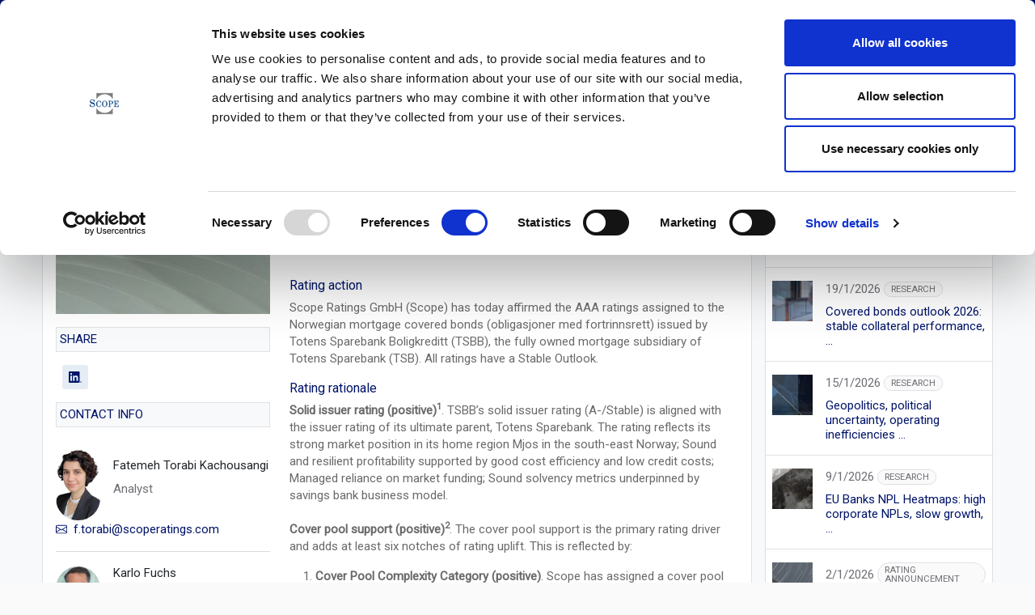

--- FILE ---
content_type: text/html;charset=UTF-8
request_url: https://www.scoperatings.com/ratings-and-research/rating/EN/175087
body_size: 14543
content:
    


<!doctype html>
<html lang="en">
<head>
    <title>Scope affirms Totens Sparebank Boligkreditt's mortgage covered bonds at AAA/Stable | Scope Ratings | European Rating Agency </title>
    <link rel=canonical href="https://scoperatings.com/research/EN/175087"/>
    <meta name="description" content="Scope affirms Totens Sparebank Boligkreditt's mortgage covered bonds at AAA/Stable, Research Scope Ratings"/>
<script id="Cookiebot" src="https://consent.cookiebot.com/uc.js" data-cbid="e93e2d2e-b140-4cb5-9088-0fe3a5f7efef" data-blockingmode="auto" type="text/javascript"></script>
<!-- Global site tag (gtag.js) - Google Analytics -->
<!-- Global site tag (gtag.js) - Google Analytics -->
<script async src="https://www.googletagmanager.com/gtag/js?id=G-E40K8R56VE"></script>
    <script>
    window.dataLayer = window.dataLayer || [];
    function gtag(){dataLayer.push(arguments);}
    gtag('js', new Date());
    gtag('config', 'G-E40K8R56VE');
</script>

<meta charset="UTF-8">
<meta name="viewport" content="width=device-width, initial-scale=1.0, maximum-scale=1.0">
<link rel="preload" href="/.resources/scoperatings/webresources/js/select.js" as="script">
<link rel="icon" type="image/png" href="/.resources/scoperatings/webresources/img/favicon.png"/>
<link rel="apple-touch-icon" href="/.resources/scoperatings/webresources/img/logos-scope/scope-logo.png" media="all" >
<link rel="preconnect" href="https://fonts.googleapis.com">
<link rel="preconnect" href="https://fonts.gstatic.com" crossorigin>
<link href="https://fonts.googleapis.com/css2?family=Roboto&display=swap" rel="stylesheet">
<link href="https://cdn.jsdelivr.net/npm/bootstrap@5.0.2/dist/css/bootstrap.min.css" rel="stylesheet" integrity="sha384-EVSTQN3/azprG1Anm3QDgpJLIm9Nao0Yz1ztcQTwFspd3yD65VohhpuuCOmLASjC" crossorigin="anonymous">
<link rel="stylesheet" type="text/css" media='all' href="/.resources/scoperatings/webresources/css/select~2025-10-13-19-45-46-000~cache.css"/>
<script src="https://code.jquery.com/jquery-3.6.0.js"></script>
<link rel="stylesheet" type="text/css" media='all' href="/.resources/scoperatings/webresources/css/jquery-ui.min~2025-10-13-19-45-46-000~cache.css"/>
<link rel="stylesheet" type="text/css" media='all' href="/.resources/scoperatings/webresources/css/style~2025-10-13-19-45-46-000~cache.css"/>

<script src="https://unpkg.com/feather-icons"></script>
<script src="https://cdnjs.cloudflare.com/ajax/libs/Chart.js/3.7.0/chart.min.js"></script>


    <link rel="stylesheet" type="text/css" media='print' href="/.resources/scoperatings/webresources/css/print~2025-10-13-19-45-46-000~cache.css"/>


</head>
<body>
<main class="bg-light">
<script src="/.resources/scoperatings/webresources/js/script.js?7"></script>
<header class="mb-3 fixed-top shadow-sm" style="z-index: 1600">
    <div class="bg-primary-dark py-2 main-nav">
        <div class="container">
            <div class="d-flex flex-column flex-lg-row justify-content-lg-between">
                <div class="me-lg-4 d-flex align-items-center">
                    <div class="d-flex align-items-center flex-grow-1">
                        <a href="/" class="d-inline-flex align-items-center text-light text-decoration-none">
                            <img class="scope-logo" src="/.resources/scoperatings/webresources/img/Scope-Ratings-negative.png" alt="Scope Ratings Logo Text">
                        </a>
                        

                        <div class="d-lg-none ms-auto d-flex align-items-center">
                            <a href="/contact" class="text-light text-decoration-none">
                                <svg xmlns="http://www.w3.org/2000/svg" width="21" height="21" fill="currentColor" class="bi bi-telephone" viewBox="0 0 16 16">
                                    <path d="M3.654 1.328a.678.678 0 0 0-1.015-.063L1.605 2.3c-.483.484-.661 1.169-.45 1.77a17.568 17.568 0 0 0 4.168 6.608 17.569 17.569 0 0 0 6.608 4.168c.601.211 1.286.033 1.77-.45l1.034-1.034a.678.678 0 0 0-.063-1.015l-2.307-1.794a.678.678 0 0 0-.58-.122l-2.19.547a1.745 1.745 0 0 1-1.657-.459L5.482 8.062a1.745 1.745 0 0 1-.46-1.657l.548-2.19a.678.678 0 0 0-.122-.58L3.654 1.328zM1.884.511a1.745 1.745 0 0 1 2.612.163L6.29 2.98c.329.423.445.974.315 1.494l-.547 2.19a.678.678 0 0 0 .178.643l2.457 2.457a.678.678 0 0 0 .644.178l2.189-.547a1.745 1.745 0 0 1 1.494.315l2.306 1.794c.829.645.905 1.87.163 2.611l-1.034 1.034c-.74.74-1.846 1.065-2.877.702a18.634 18.634 0 0 1-7.01-4.42 18.634 18.634 0 0 1-4.42-7.009c-.362-1.03-.037-2.137.703-2.877L1.885.511z"/>
                                </svg>
                            </a>
                        </div>

                    </div>
                </div>
                <div  class="searchbar flex-grow-1 mb-2 mt-3 ms-lg-2">
                    <div class="d-flex">
                        <input onkeydown="searchOnEnter(this)" id="searchField" type="search" class="form-control rounded-0 border-0 p-1" placeholder="Search for issuers, instruments, rating news and research" aria-label="Search">
                        <button onclick="search()" class="btn btn-link pointer bg-light d-flex align-items-center px-2">
                            <svg xmlns="http://www.w3.org/2000/svg" width="16" height="16" viewBox="0 0 24 24" fill="none" stroke="currentColor" stroke-width="1.5" stroke-linecap="round" stroke-linejoin="round" class="feather feather-search"><circle cx="11" cy="11" r="8"></circle><line x1="21" y1="21" x2="16.65" y2="16.65"></line></svg>
                        </button>
                    </div>

                </div>
                <div class="d-flex align-items-center">
                    <a href="/contact" class="d-none d-lg-flex ms-4 align-items-center mb-2 mb-lg-0 text-light text-decoration-none">
                        <svg xmlns="http://www.w3.org/2000/svg" width="21" height="21" fill="currentColor" class="bi bi-telephone" viewBox="0 0 16 16">
                            <path d="M3.654 1.328a.678.678 0 0 0-1.015-.063L1.605 2.3c-.483.484-.661 1.169-.45 1.77a17.568 17.568 0 0 0 4.168 6.608 17.569 17.569 0 0 0 6.608 4.168c.601.211 1.286.033 1.77-.45l1.034-1.034a.678.678 0 0 0-.063-1.015l-2.307-1.794a.678.678 0 0 0-.58-.122l-2.19.547a1.745 1.745 0 0 1-1.657-.459L5.482 8.062a1.745 1.745 0 0 1-.46-1.657l.548-2.19a.678.678 0 0 0-.122-.58L3.654 1.328zM1.884.511a1.745 1.745 0 0 1 2.612.163L6.29 2.98c.329.423.445.974.315 1.494l-.547 2.19a.678.678 0 0 0 .178.643l2.457 2.457a.678.678 0 0 0 .644.178l2.189-.547a1.745 1.745 0 0 1 1.494.315l2.306 1.794c.829.645.905 1.87.163 2.611l-1.034 1.034c-.74.74-1.846 1.065-2.877.702a18.634 18.634 0 0 1-7.01-4.42 18.634 18.634 0 0 1-4.42-7.009c-.362-1.03-.037-2.137.703-2.877L1.885.511z"/>
                        </svg>
                    </a>
                </div>
            </div>
        </div>
    </div>
    <nav class="navbar navbar-light bg-light bg-white w-100 py-0 justify-content-center d-flex">
        <ul class="scrollx p-0 d-flex justify-content-start px-3 navbar-nav flex-row" style="max-width: 1000px">
            <li class="nav-item">
                <a href="/" class="main-nav nav-link btn-sm p-3 h-100 ">
                    Overview
                </a>
            </li><li class="nav-item">
                <a target="_self" title="About Scope" href="/about-scope" class="main-nav nav-link btn-sm p-3 h-100 " >
                    About Scope
                </a>
            </li>
            <li class="nav-item">
                <a onclick="closeall(this)" href="#" class="main-nav nav-link btn-sm p-3 h-100 active" data-bs-toggle="collapse" data-bs-target="#two" aria-controls="navbarsExample01" aria-expanded="false" aria-label="Toggle navigation">
                    Ratings & Research
                </a>
            </li>
            <li class="nav-item">
                <a onclick="closeall(this)" href="#" class="main-nav nav-link btn-sm p-3 h-100 " data-bs-toggle="collapse" data-bs-target="#three" aria-controls="three" aria-expanded="false" aria-label="Toggle navigation">
                    Governance & Policies
                </a>
            </li>
            <li class="nav-item">
                <a title="Media Scope Group" target="_blank" href="https://scopegroup.com/media-centre" class="main-nav nav-link btn-sm p-3 h-100">
                    Media
                </a>
            </li>
            <li class="nav-item">
                <a target="_blank" href="https://careers.scopegroup.com/" class="main-nav nav-link btn-sm py-3 h-100" >
                    Careers
                </a>
            </li>
        </ul>
        <div class="navbar-collapse collapse border-top bg-white" id="two" >
            <div class="container py-3">
                <div class="row">
                    <div class="col-12">
                        <div class="text-primary mb-4">Ratings & Research</div>
                        <div class="row">
                            <div class="col-12">
                                <ul class="list-unstyled nav-sub-scope bl ps-0 row d-flex g-3">
                                    <li class="col-4 col-sm-6 col-md-4 col-lg-3">
                                        <a style="min-height: 70px" target="_self" title="Scope Ratings Corporates" href="/ratings-and-research/corporates/team"
                                           class="d-flex btn btn-secondary justify-content-center align-items-center p-2 border-0 display-10">
                                            Corporates
                                        </a>
                                    </li>
                                    <li class="col-4 col-sm-6 col-md-4 col-lg-3">
                                        <a style="min-height: 70px"  target="_self" title="Scope Ratings Financial Institutions"
                                           href="/ratings-and-research/financial-institutions/team"
                                           class="d-flex btn btn-secondary justify-content-center align-items-center p-2 border-0 display-10">
                                            Financial Institutions
                                        </a>
                                    </li>
                                    <li class="col-4 col-sm-6 col-md-4 col-lg-3">
                                        <a style="min-height: 70px"  target="_self" title="Scope Ratings Covered Bonds"
                                           href="/ratings-and-research/covered-bonds/team"
                                           class="d-flex btn btn-secondary justify-content-center align-items-center p-2 border-0 display-10">
                                            Covered Bonds
                                        </a>
                                    </li>
                                    <li class="col-4 col-sm-6 col-md-4 col-lg-3">
                                        <a style="min-height: 70px"  target="_self" title="Scope Ratings Structured Finance	"
                                           href="/ratings-and-research/structured-finance/team"
                                           class="d-flex btn btn-secondary justify-content-center align-items-center p-2 border-0 display-10">
                                            Structured Finance
                                        </a>
                                    </li>
                                    <li class="col-4 col-sm-6 col-md-4 col-lg-3">
                                        <a style="min-height: 70px"  target="_self" title="Scope Ratings Project Finance"
                                           href="/ratings-and-research/project-finance/team"
                                           class="d-flex btn btn-secondary justify-content-center align-items-center p-2 border-0 display-10">
                                            Project Finance
                                        </a>
                                    </li>
                                    <li class="col-4 col-sm-6 col-md-4 col-lg-3">
                                        <a style="min-height: 70px"  target="_self" title="Scope Ratings Sovereign and Public Sector"
                                           href="/ratings-and-research/sovereign-and-public-sector/team"
                                           class="d-flex btn btn-secondary justify-content-center align-items-center p-2 border-0 display-10">
                                            Sovereign and Public Sector
                                        </a>
                                    </li>
                                    <li class="col-4 col-sm-6 col-md-4 col-lg-3">
                                        <a style="min-height: 70px"  target="_self" title="Scope Risk Solutions Team"
                                           href="/risk-solutions/team"
                                           class="d-flex btn btn-secondary justify-content-center align-items-center p-2 border-0 display-10">
                                            Risk Solutions
                                        </a>
                                    </li>
                                </ul>
                            </div>
                        </div>
                    </div>
                </div>
            </div>
        </div>
        <div class="navbar-collapse collapse border-top bg-white" id="three" >
            <div class="container py-3">
                <div class="row">
                    <div class="col-12 col-lg-6">
                        <div class="text-primary mb-4">Governance & Policies</div>
                        <div class="row">
                            <div class="col-6">
                                <ul class="list-unstyled nav-sub-scope ps-0">
                                    <li class="mb-1">
                                        <a href="/governance-and-policies/governance" target="_self" title="Governance Scope Group" class="d-flex justify-content-between align-items-center collapse-sub-btn btn btn-toggle align-items-center rounded d-block text-start collapsed">
                                            Governance
                                            <svg xmlns="http://www.w3.org/2000/svg" width="10" fill="currentColor" class="bi bi-chevron-right" viewBox="0 0 16 16">
                                                <path fill-rule="evenodd" d="M4.646 1.646a.5.5 0 0 1 .708 0l6 6a.5.5 0 0 1 0 .708l-6 6a.5.5 0 0 1-.708-.708L10.293 8 4.646 2.354a.5.5 0 0 1 0-.708z"/>
                                            </svg>
                                        </a>
                                    </li>
                                    <li class="mb-1">
                                        <a onclick="closeallSub(this)" class="d-flex justify-content-between align-items-center collapse-sub-btn btn btn-toggle align-items-center rounded d-block text-start collapsed"
                                           data-bs-toggle="collapse" data-bs-target="#rating-gov" aria-expanded="false">
                                            Rating Governance
                                            <svg xmlns="http://www.w3.org/2000/svg" width="10" fill="currentColor" class="bi bi-chevron-right" viewBox="0 0 16 16">
                                                <path fill-rule="evenodd" d="M4.646 1.646a.5.5 0 0 1 .708 0l6 6a.5.5 0 0 1 0 .708l-6 6a.5.5 0 0 1-.708-.708L10.293 8 4.646 2.354a.5.5 0 0 1 0-.708z"/>
                                            </svg>
                                        </a>
                                    </li>
                                    <li class="mb-1">
                                        <a onclick="closeallSub(this)" class="d-flex justify-content-between align-items-center collapse-sub-btn btn btn-toggle align-items-center rounded d-block text-start collapsed"
                                           data-bs-toggle="collapse" data-bs-target="#regulatory" aria-expanded="false">
                                            Regulatory
                                            <svg xmlns="http://www.w3.org/2000/svg" width="10" fill="currentColor" class="bi bi-chevron-right" viewBox="0 0 16 16">
                                                <path fill-rule="evenodd" d="M4.646 1.646a.5.5 0 0 1 .708 0l6 6a.5.5 0 0 1 0 .708l-6 6a.5.5 0 0 1-.708-.708L10.293 8 4.646 2.354a.5.5 0 0 1 0-.708z"/>
                                            </svg>
                                        </a>
                                    </li>
                                </ul>
                            </div>
                            <div class="col-6 ps-0">
                                <div class="collapse collapse-sub" id="governance" >
                                    <ul class="btn-toggle-nav list-unstyled fw-normal pb-1 small">
                                        <li><a href="/governance-and-policies/governance" class="link-dark rounded">Compliance</a></li>
                                        <li><a href="/governance-and-policies/governance" class="link-dark rounded">Review Function</a></li>
                                        <li><a href="/governance-and-policies/governance" class="link-dark rounded">Codes and Policies</a></li>
                                    </ul>
                                </div>
                                <div class="collapse collapse-sub" id="rating-gov">
                                    <ul class="btn-toggle-nav list-unstyled fw-normal pb-1 small">
                                        <li><a href="/governance-and-policies/rating-governance/methodologies" class="link-dark rounded">Methodologies</a></li>
                                        <li><a href="/governance-and-policies/rating-governance/definitions-and-scales" class="link-dark rounded">Definitions and Scales</a></li>
                                    </ul>
                                </div>
                                <div class="collapse collapse-sub" id="regulatory">
                                    <ul class="btn-toggle-nav list-unstyled fw-normal pb-1 small">
                                        <li><a href="/governance-and-policies/regulatory/eu-regulation" class="link-dark rounded">EU Regulation</a></li>
                                        <li><a href="/governance-and-policies/regulatory/uk-regulation" class="link-dark rounded">UK Regulation</a></li>
                                        <li style="display: none"><a href="/governance-and-policies/regulatory/us-regulation" class="link-dark rounded">US Regulation</a></li>
                                    </ul>
                                </div>
                            </div>
                        </div>
                    </div>
                </div>
            </div>
        </div>
    </nav>
</header>

<div style="top:54px; z-index: 1090" id="quick" class="bg-dark d-none fixed-top">
    <div class="container-fluid">
        <div class="col-12">
            <div class="container text-white">
                <div class="row">
                    <div class="col-4">
                        <h1>Announcements</h1>
                        <ul class="list-unstyled" id="response"></ul>
                    </div>
                    <div class="col-4">
                        <h1>Drinks</h1>
                        <ul class="list-unstyled" id="response-i"></ul>
                    </div>
                </div>

            </div>
        </div>
    </div>
</div>

<link rel="stylesheet" media="print" href="print.css" />
<nav class="container breadcrumbs mt-responsive-nav" style="max-width:1200px; --bs-breadcrumb-divider: url(&#34;data:image/svg+xml,%3Csvg xmlns='http://www.w3.org/2000/svg' width='8' height='8'%3E%3Cpath d='M2.5 0L1 1.5 3.5 4 1 6.5 2.5 8l4-4-4-4z' fill='currentColor'/%3E%3C/svg%3E&#34;);" aria-label="breadcrumb">
    <ol class="breadcrumb mb-3">
        <li class="breadcrumb-item">
            <a class="btn-link btn text-primary d-flex align-items-center" onclick="window.history.back()">
                <svg xmlns="http://www.w3.org/2000/svg" width="14" fill="currentColor" class="bi bi-chevron-left text-secondary me-2" viewBox="0 0 16 16">
                    <path fill-rule="evenodd" d="M11.354 1.646a.5.5 0 0 1 0 .708L5.707 8l5.647 5.646a.5.5 0 0 1-.708.708l-6-6a.5.5 0 0 1 0-.708l6-6a.5.5 0 0 1 .708 0z"/>
                </svg>
                back
            </a>
        </li>
    </ol>
</nav>
<section class="container" style="max-width: 1200px">
    <div class="row g-3">
        <div class="col-12 col-lg-9 thecontent">
            <div class="bg-white border w-100 p-3">
                <div class="row d-flex">
                    <div class="col-12 col-md-4 p-hide">
                        <div style="top:8rem" class="position-sticky text-tiny">
                            <div class="img-wrapper">
                                <div class="wrapper">
                                    <img style="height: 100%" alt="Scope affirms Totens Sparebank Boligkreditt's mortgage covered bonds at AAA/Stable" src="https://www.scopegroup.com/ScopeOneApi/images/announcement-img?imageName=mitteilung_f905429427ba247935ccd9c079cc456b953d799edd2f34c7cfb0217704560207.jpg">
                                </div>
                            </div>
                            <div class="d-none d-md-block">
<div class="share w-100 mt-3">
    <span class="accordion-button collapsed bg-light border text-tiny p-1 text-primary hide-after">SHARE</span>
    <div class="my-3 d-flex align-items-center justify-content-start">
        <a target="_blank"
           href="https://www.linkedin.com/shareArticle?mini=true&url=https%3A%2F%2Fscoperatings.com%2Fratings-and-research%2Frating%2FEN%2F175087"
           class="bg-blue-light nav-link btn-sm p-2 link-light d-flex align-items-center ms-2">
            <svg width="16px" xmlns="http://www.w3.org/2000/svg" viewBox="0 0 35.167 29.943">
                <path id="Path_2525" data-name="Path 2525" d="M1163.784,273.109a.551.551,0,0,0,.555-.582c0-.413-.249-.61-.76-.61h-.826v2.162h.311v-.943h.382l.009.011.592.931h.332l-.637-.964Zm-.359-.217h-.36v-.731h.457c.236,0,.5.039.5.347,0,.355-.272.384-.6.384" transform="translate(-1130.345 -245.064)"></path>
                <path id="Path_2520" data-name="Path 2520" d="M929.11,82.689H924.7v-6.9c0-1.645-.029-3.763-2.291-3.763-2.295,0-2.646,1.793-2.646,3.643v7.019h-4.406V68.5h4.229V70.44h.059a4.635,4.635,0,0,1,4.173-2.292c4.465,0,5.289,2.937,5.289,6.758ZM910.39,66.561A2.557,2.557,0,1,1,912.946,64a2.557,2.557,0,0,1-2.556,2.557m2.2,16.128h-4.41V68.5h4.41Zm18.713-25.332H905.969a2.17,2.17,0,0,0-2.194,2.143V84.942a2.171,2.171,0,0,0,2.194,2.145h25.337a2.176,2.176,0,0,0,2.2-2.145V59.5a2.174,2.174,0,0,0-2.2-2.143" transform="translate(-903.775 -57.354)"></path>
                <path id="Path_2526" data-name="Path 2526" d="M1154.163,264.22a2.027,2.027,0,1,0,.039,0h-.039m0,3.823a1.778,1.778,0,1,1,1.748-1.807v.03a1.74,1.74,0,0,1-1.7,1.776h-.046" transform="translate(-1121.043 -238.332)"></path>
            </svg>
        </a>
    </div>
</div>
<div class="share w-100 mt-2">
    <span class="accordion-button collapsed bg-light border text-tiny p-1 text-primary hide-after">CONTACT INFO</span>
    <div class="my-3">
                <div class="text-dark">
                        <div class="d-flex align-items-center">
                            <div class="flex-shrink-0">
                                <img src="/analyst-img/f.torabi@scoperatings.com" class="analystimg rounded-pill" style="width: 55px;"/>
                            </div>
                            <div class="flex-grow-1 ms-3">
                                <p class="mb-2">Fatemeh Torabi Kachousangi</p>
                                <p class="mb-2 d-block text-tiny text-secondary">Analyst</p>
                            </div>
                        </div>
                        <a title="Send email to Analyst" target="_blank" class="btn-link btn btn-sm text-tiny d-flex align-items-center" href="mailto:f.torabi@scoperatings.com">
                            <svg width="14px" xmlns="http://www.w3.org/2000/svg" fill="currentColor" class="bi bi-envelope me-2" viewBox="0 0 16 16">
                                <path d="M0 4a2 2 0 0 1 2-2h12a2 2 0 0 1 2 2v8a2 2 0 0 1-2 2H2a2 2 0 0 1-2-2V4zm2-1a1 1 0 0 0-1 1v.217l7 4.2 7-4.2V4a1 1 0 0 0-1-1H2zm13 2.383-4.758 2.855L15 11.114v-5.73zm-.034 6.878L9.271 8.82 8 9.583 6.728 8.82l-5.694 3.44A1 1 0 0 0 2 13h12a1 1 0 0 0 .966-.739zM1 11.114l4.758-2.876L1 5.383v5.73z"></path>
                            </svg>
                            f.torabi@scoperatings.com
                        </a>
                </div>
                <hr>
            <div class="text-dark">
                    <div class="d-flex align-items-center">
                        <div class="flex-shrink-0">
                            <img src="/analyst-img/k.fuchs@scoperatings.com" class="analystimg rounded-pill" style="width: 55px;"/>
                        </div>
                        <div class="flex-grow-1 ms-3">
                            <p class="mb-2">Karlo Fuchs</p>
                            <p class="mb-2 d-block text-tiny text-secondary">Team leader</p>
                        </div>
                    </div>
                    <a title="Send Email to Team Leader" target="_blank" class="btn-link btn btn-sm text-tiny d-flex align-items-center" href="mailto:k.fuchs@scoperatings.com">
                        <svg width="14px" xmlns="http://www.w3.org/2000/svg" fill="currentColor" class="bi bi-envelope me-2" viewBox="0 0 16 16">
                            <path d="M0 4a2 2 0 0 1 2-2h12a2 2 0 0 1 2 2v8a2 2 0 0 1-2 2H2a2 2 0 0 1-2-2V4zm2-1a1 1 0 0 0-1 1v.217l7 4.2 7-4.2V4a1 1 0 0 0-1-1H2zm13 2.383-4.758 2.855L15 11.114v-5.73zm-.034 6.878L9.271 8.82 8 9.583 6.728 8.82l-5.694 3.44A1 1 0 0 0 2 13h12a1 1 0 0 0 .966-.739zM1 11.114l4.758-2.876L1 5.383v5.73z"></path>
                        </svg>
                        k.fuchs@scoperatings.com
                    </a>
            </div>
        <hr>
            <div class="text-dark">
                <span class="mb-2 d-block text-tiny text-secondary">Press contact</span>
                <a title="Send Email to Press contact" target="_blank" class="btn-link btn btn-sm text-tiny d-flex align-items-center" href="mailto:press@scopegroup.com">
                    <svg width="14px" xmlns="http://www.w3.org/2000/svg" fill="currentColor" class="bi bi-envelope me-2" viewBox="0 0 16 16">
                        <path d="M0 4a2 2 0 0 1 2-2h12a2 2 0 0 1 2 2v8a2 2 0 0 1-2 2H2a2 2 0 0 1-2-2V4zm2-1a1 1 0 0 0-1 1v.217l7 4.2 7-4.2V4a1 1 0 0 0-1-1H2zm13 2.383-4.758 2.855L15 11.114v-5.73zm-.034 6.878L9.271 8.82 8 9.583 6.728 8.82l-5.694 3.44A1 1 0 0 0 2 13h12a1 1 0 0 0 .966-.739zM1 11.114l4.758-2.876L1 5.383v5.73z"></path>
                    </svg>
                    press@scopegroup.com
                </a>
            </div>
    </div>
</div>
<div class="accordion accordion-flush pb-2" id="accordionFlushExample">
            <div class="accordion-item border-0 collapsed mt-1">
                <h2 class="accordion-header" id="flush-headingOne">
                    <button class="accordion-button collapsed bg-light border text-tiny p-1 text-primary" type="button" data-bs-toggle="collapse" data-bs-target="#flush-collapseTwo" aria-expanded="false" aria-controls="flush-collapseTwo">
                        ISSUERS <span class="ms-2 badge bg-blue-light text-primary text-tiny rounded-pill">1</span>
                    </button>
                </h2>

                <div id="flush-collapseTwo" class="accordion-collapse collapse" aria-labelledby="flush-headingOne" data-bs-parent="#accordionFlushExample">
                    <div class="my-2">
                            <a class="mt-1 btn btn-link text-tiny w-100 text-start" target="_self" title="TOTENS SPAREBANK BOLIGKREDITT AS"
                               href="/ratings-and-research/issuer/556577">TOTENS SPAREBANK BOLIGKREDITT AS</a>
                    </div>
                </div>
            </div>
            <div class="accordion-item border-0">
                <h2 class="accordion-header" id="flush-headingOne">
                    <button class="accordion-button collapsed bg-light border text-tiny p-1 text-primary" type="button" data-bs-toggle="collapse" data-bs-target="#flush-collapseOne" aria-expanded="false" aria-controls="flush-collapseOne">
                        INSTRUMENTS <span class="ms-2 badge bg-blue-light text-primary text-tiny rounded-pill">7</span>
                    </button>
                </h2>
                <div id="flush-collapseOne" class="accordion-collapse collapse" aria-labelledby="flush-headingOne" data-bs-parent="#accordionFlushExample">
                    <div class="my-2">
                            <a class="mt-1 btn btn-link text-tiny w-100 text-start" target="_self"
                               title="TOTG   1.670 11/15/23 FRN"
                               href="/ratings-and-research/instrument/562324">TOTG   1.670 11/15/23 FRN</a>
                            <a class="mt-1 btn btn-link text-tiny w-100 text-start" target="_self"
                               title="TOTG   1.900 06/19/24 FRN"
                               href="/ratings-and-research/instrument/564223">TOTG   1.900 06/19/24 FRN</a>
                            <a class="mt-1 btn btn-link text-tiny w-100 text-start" target="_self"
                               title="TOTG   2.000 06/18/25 FRN"
                               href="/ratings-and-research/instrument/567235">TOTG   2.000 06/18/25 FRN</a>
                            <a class="mt-1 btn btn-link text-tiny w-100 text-start" target="_self"
                               title="TOTG   0.630 11/14/25 FRN"
                               href="/ratings-and-research/instrument/573249">TOTG   0.630 11/14/25 FRN</a>
                            <a class="mt-1 btn btn-link text-tiny w-100 text-start" target="_self"
                               title="TOTG   0.620 11/27/24 FRN"
                               href="/ratings-and-research/instrument/606677">TOTG   0.620 11/27/24 FRN</a>
                            <a class="mt-1 btn btn-link text-tiny w-100 text-start" target="_self"
                               title="TOTG   0.510 06/04/26 FRN"
                               href="/ratings-and-research/instrument/607924">TOTG   0.510 06/04/26 FRN</a>
                            <a class="mt-1 btn btn-link text-tiny w-100 text-start" target="_self"
                               title="TOTG   1.890 06/08/27 FRN"
                               href="/ratings-and-research/instrument/614537">TOTG   1.890 06/08/27 FRN</a>
                    </div>
                </div>
            </div>

</div>
                            </div>

                        </div>
                    </div>
                    <div class="col-12 mt-3 mt-md-0 col-md-8">
                        <div class="text-secondary text-small d-flex justify-content-between mb-2">
                            <div class="d-flex align-items-center">
                            <svg xmlns="http://www.w3.org/2000/svg" width="16" height="16" viewBox="0 0 24 24" fill="none" stroke="currentColor" stroke-width="1.5" stroke-linecap="round" stroke-linejoin="round" class="feather feather-calendar"><rect x="3" y="4" width="18" height="18" rx="2" ry="2"></rect><line x1="16" y1="2" x2="16" y2="6"></line><line x1="8" y1="2" x2="8" y2="6"></line><line x1="3" y1="10" x2="21" y2="10"></line></svg>
                                <span class="ms-2">    TUESDAY,
                                05/09/2023 - Scope Ratings GmbH
                                </span>
                            </div>
                            <a onclick="javascript:window.print()" target="_blank" title="Download PDF: Scope affirms Totens Sparebank Boligkreditt's mortgage covered bonds at AAA/Stable" href="#" class="p-hide feather btn-link btn-sm d-flex text-tiny align-items-center">
                                <svg xmlns="http://www.w3.org/2000/svg" width="16" height="16" viewBox="0 0 24 24" fill="none" stroke="currentColor" stroke-width="1.5" stroke-linecap="round" stroke-linejoin="round" class="feather feather-download"><path d="M21 15v4a2 2 0 0 1-2 2H5a2 2 0 0 1-2-2v-4"></path><polyline points="7 10 12 15 17 10"></polyline><line x1="12" y1="15" x2="12" y2="3"></line></svg>
                                <span class="ms-1">Download PDF</span>
                            </a>
                        </div>
                        <h1 class="display-10 text-primary">Scope affirms Totens Sparebank Boligkreditt's mortgage covered bonds at AAA/Stable
                        </h1>
                        <div class="display-6">The issuer rating of A- with stable outlook combined with governance support and the strength of the cover pool results in the highest achievable ratings for the covered bonds. Soft-bullets and overcollateralisation reduce maturity mismatch risks.</div>
                        <div class="text-scopeworks mt-4">


                                <h4>
	Rating action</h4>
<p>
	Scope Ratings GmbH (Scope) has today affirmed the AAA ratings assigned to the Norwegian mortgage covered bonds (obligasjoner med fortrinnsrett) issued by Totens Sparebank Boligkreditt (TSBB), the fully owned mortgage subsidiary of Totens Sparebank (TSB). All ratings have a Stable Outlook.</p>
<h4>
	Rating rationale</h4>
<p>
	<strong>Solid issuer rating (positive)</strong><sup><strong>1</strong></sup>. TSBB&rsquo;s solid issuer rating (A-/Stable) is aligned with the issuer rating of its ultimate parent, Totens Sparebank. The rating reflects its strong market position in its home region Mjos in the south-east Norway; Sound and resilient profitability supported by good cost efficiency and low credit costs; Managed reliance on market funding; Sound solvency metrics underpinned by savings bank business model.<br />
	<br />
	<strong>Cover pool support (positive)<sup>2</sup></strong>. The cover pool support is the primary rating driver and adds at least six notches of rating uplift. This is reflected by:</p>
<ol>
	<li>
		<strong>Cover Pool Complexity Category (positive)</strong>. Scope has assigned a cover pool complexity category of &lsquo;low&rsquo; to the issuer&rsquo;s management of the interplay between complexity and transparency. This allows for a maximum uplift of three notches on top of the governance uplift. (ESG factor)<br />
		&nbsp;</li>
	<li>
		<strong>Over-collateralisation (positive)</strong>. As of 31 March 2023, available over-collateralisation was 15.6%. This level shields from market and credit risks and is well above the 5.0% rating-supporting overcollateralisation.<br />
		&nbsp;</li>
	<li>
		<strong>Sound credit quality (positive)</strong>. The cover pool comprises well-diversified domestic residential mortgage loans (91.4%) as well as liquid substitute assets (8.6%). The cover assets benefit from a low average loan-to-value ratio of 52.9% and moderate granularity with the top 10 exposures accounting for 1.7%.<br />
		&nbsp;</li>
	<li>
		<strong>Market risks (negative)</strong>. The covered bond programme is exposed to maturity mismatches given the weighted average life of the loans is significantly above that of the covered bonds. This exposes the programme to potential assets sales under discounts in a stressed environment. The bonds have a soft-bullet maturity profile, that together with available over-collateralisation reduces risks. No foreign currency or interest rate risk as all bonds are denominated in local currency (NOK) and issued floating rate &ndash; matching the profile of cover assets.</li>
</ol>
<p>
	<strong>Governance support (positive)<sup>3</sup></strong>. Governance support provides the covered bonds with five notches of uplift above the issuer rating. As such, only one additional notch out of three from the cover pool support is needed to raise the covered bonds&rsquo; ratings to the highest achievable level (ESG factor).<br />
	<br />
	One or more key drivers of the credit rating action are considered an ESG factor.</p>
<h4>
	Rating-change drivers</h4>
<p>
	Scope&rsquo;s Stable Outlook on the mortgage covered bonds reflects a rating buffer of two notches of potential cover pool support. The ratings may be downgraded upon: i) an issuer rating downgrade by more than two notches; ii) a deterioration in Scope&rsquo;s view on governance support factors relevant to the issuer and Norwegian mortgage covered bonds in general as well as on the interplay between complexity and transparency; and/or iii) an inability of the cover pool to provide additional rating uplift.</p>
<h4>
	Quantitative analysis and assumptions</h4>
<p>
	Scope&rsquo;s cash flow analysis projected defaults for the mortgage cover pool assuming an inverse Gaussian distribution. Scope derived an effective weighted-average lifetime mean default rate of 6.3% as well as coefficients of variation of 50%.<br />
	<br />
	Scope assumed asset-recovery rates ranging between 99.6% in the base scenario and 75.5% in the stressed scenario (D8) for the mortgage loans.<br />
	<br />
	Scope established rating-distance-dependent market value declines to establish recovery rates. Assumptions reflect developments in the Norwegian housing market and its unique characteristics. An additional fire-sale discount of 20% was also applied, reflecting the value discount of properties sold under non-standard or distressed conditions. The total stressed security value haircut for the properties securing the mortgage loans range between 52.5% and 57.5% (depending on the location of the property). On top Scope applied 2.5% of variable and 70.000NOK of fixed liquidation costs.<br />
	<br />
	Due to the immaterial share of substitute assets (the effective number of substitute assets is lower than 5), Scope considered the sub-pool as a single exposure against a financial institution rated A- combined with a typical three-year maturity and a stressed recovery rate of 50%.<br />
	<br />
	Scope used the resulting loss distributions and default timings to project the covered bond programme&rsquo;s losses and reflect its amortisation structures. The analysis also incorporated the impact of rating-distance-dependent interest rate stresses as well as different prepayment scenarios. Scope tested for low (1%) and high (up to 15%) prepayments to stress the mortgage programme&rsquo;s sensitivity to unscheduled repayments.<br />
	<br />
	The programme is most sensitive to rising interest rate scenarios in combination with high prepayments.<br />
	<br />
	Scope assumed an annual average servicing fee of 10 bps for substitute assets and 25 bps for mortgage loans.<br />
	<br />
	Scope calculated the cover pool&rsquo;s net present value in the event of an asset sale by adding refinancing premiums to the rating-distance and scenario-dependent discount curve. The premiums are 150 bps for mortgage loans and 200 bps for substitute assets. Scope derived this liquidity premium by analysing the long-term development of trading spreads for Norwegian and other &lsquo;core country&rsquo; covered bond spreads.<br />
	<br />
	Scope assumed a recovery lag of 24 months for the mortgage loans and 48 months for the substitute assets. The recovery timing for the mortgage loans was based on an analysis of Norwegian enforcement processes, also considering the collateral&rsquo;s regionality.<br />
	<br />
	For the mortgage assets, the agency also tested the programme&rsquo;s sensitivity to compressed asset margins (down by 50%), a 200bps liquidity premium and front-loaded defaults to reinforce the programme&rsquo;s break-even overcollateralisation.</p>
<p>
	<span style="font-size: 11px;"><strong>Rating driver references</strong><br />
	1. <a href="https://scoperatings.com/ratings-and-research/rating/EN/174985">Totens Sparebank Boligkreditt &ndash; Issuer Rating</a><br />
	2. Quarterly cover pool reporting (Confidential)<br />
	3. <a href="https://scoperatings.com/ratings-and-research/research/EN/172059">Governance support assessment</a></span></p>
<p>
	<span style="font-size: 11px;"><strong>Stress testing</strong><br />
	No stress testing was performed.<br />
	<br />
	<strong>Cash flow analysis</strong><br />
	The Credit Rating uplift is based on a cash flow analysis using Scope Ratings&rsquo; covered bond model (Covered Bonds Expected Loss Model</span><span style="font-size: 11px;">&nbsp;version 1.0). The model applies Credit Rating distance-dependent stresses to scheduled cash flows to simulate the impact of increasing credit and market risks. The model outcome is the expected loss for a given level of overcollateralisation.<br />
	<br />
	<strong>Methodology</strong><br />
	The methodology used for these Credit Ratings and Outlooks, (Covered Bond Rating Methodology, 24 May 2023), is available on https://scoperatings.com/governance-and-policies/rating-governance/methodologies.<br />
	The model used for these Credit Ratings and Outlooks is (Covered Bonds Expected Loss Model version 1.0), available in Scope Ratings&rsquo; list of models, published under https://scoperatings.com/governance-and-policies/rating-governance/methodologies.<br />
	Information on the meaning of each Credit Rating category, including definitions of default, recoveries, Outlooks and Under Review, can be viewed in &lsquo;Rating Definitions &ndash; Credit Ratings, Ancillary and Other Services&rsquo;, published on https://www.scoperatings.com/governance-and-policies/rating-governance/definitions-and-scales. Historical default rates of the entities rated by Scope Ratings can be viewed in the Credit Rating performance report at https://scoperatings.com/governance-and-policies/regulatory/eu-regulation. Also refer to the central platform (CEREP) of the European Securities and Markets Authority (ESMA): http://cerep.esma.europa.eu/cerep-web/statistics/defaults.xhtml. A comprehensive clarification of Scope Ratings&rsquo; definitions of default and Credit Rating notations can be found at https://www.scoperatings.com/governance-and-policies/rating-governance/definitions-and-scales. Guidance and information on how environmental, social or governance factors (ESG factors) are incorporated into the Credit Rating can be found in the respective sections of the methodologies or guidance documents provided on https://scoperatings.com/governance-and-policies/rating-governance/methodologies.<br />
	The Outlook indicates the most likely direction of the Credit Ratings if the Credit Ratings were to change within the next 12 to 18 months.<br />
	<br />
	<strong>Solicitation, key sources and quality of information </strong><br />
	The Rated Entity and/or its Related Third Parties participated in the Credit Rating process.<br />
	The following substantially material sources of information were used to prepare the Credit Ratings: the Rated Entity and&nbsp;public domain.<br />
	Scope Ratings considers the quality of information available to Scope Ratings on the Rated Entity or instrument to be satisfactory.<br />
	The information and data supporting the Credit Ratings originate from sources Scope Ratings considers to be reliable and accurate. Scope Ratings does not, however, independently verify the reliability and accuracy of the information and data.<br />
	Prior to the issuance of the Credit Rating action, the Rated Entity was given the opportunity to review the Credit Ratings and Outlooks and the principal grounds on which the Credit Ratings and Outlooks are based. Following that review, the Credit Ratings were not amended before being issued.</span></p>
<p>
	<span style="font-size: 11px;"><strong>Regulatory disclosures </strong><br />
	These Credit Ratings and Outlooks are issued by Scope Ratings GmbH, Lenn&eacute;stra&szlig;e 5, D-10785 Berlin, Tel +49 30 27891-0. The Credit Ratings and Outlooks are UK-endorsed.<br />
	Lead analyst: Fatemeh Torabi Kachousangi, Associate Analyst<br />
	Person responsible for approval of the Credit Ratings: Karlo Fuchs, Managing Director<br />
	The Credit Ratings/Outlooks were first released by Scope on 30 October 2018. The Credit Ratings/Outlooks were last updated on 2 September 2022.<br />
	<br />
	<strong>Potential conflicts </strong><br />
	See www.scoperatings.com under Governance &amp; Policies/Regulatory for a list of potential conflicts of interest disclosures related to the issuance of Credit Ratings. </span></p>
<p>
	<span style="font-size: 11px;"><strong>Conditions of use / exclusion of liability</strong><br />
	&copy; 2023 Scope SE &amp; Co. KGaA and all its subsidiaries including Scope Ratings GmbH, Scope Ratings UK Limited, Scope Fund Analysis GmbH, Scope Investor Services GmbH, and Scope ESG Analysis GmbH (collectively, Scope). All rights reserved. The information and data supporting Scope&rsquo;s ratings, rating reports, rating opinions and related research and credit opinions originate from sources Scope considers to be reliable and accurate. Scope does not, however, independently verify the reliability and accuracy of the information and data. Scope&rsquo;s ratings, rating reports, rating opinions, or related research and credit opinions are provided &lsquo;as is&rsquo; without any representation or warranty of any kind. In no circumstance shall Scope or its directors, officers, employees and other representatives be liable to any party for any direct, indirect, incidental or other damages, expenses of any kind, or losses arising from any use of Scope&rsquo;s ratings, rating reports, rating opinions, related research or credit opinions. Ratings and other related credit opinions issued by Scope are, and have to be viewed by any party as, opinions on relative credit risk and not a statement of fact or recommendation to purchase, hold or sell securities. Past performance does not necessarily predict future results. Any report issued by Scope is not a prospectus or similar document related to a debt security or issuing entity. Scope issues credit ratings and related research and opinions with the understanding and expectation that parties using them will assess independently the suitability of each security for investment or transaction purposes. Scope&rsquo;s credit ratings address relative credit risk, they do not address other risks such as market, liquidity, legal, or volatility. The information and data included herein is protected by copyright and other laws. To reproduce, transmit, transfer, disseminate, translate, resell, or store for subsequent use for any such purpose the information and data contained herein, contact Scope Ratings GmbH at Lenn&eacute;stra&szlig;e 5 D-10785 Berlin.</span></p>


                        </div>
                    </div>
                    <div class="d-md-none">
<div class="share w-100 mt-3">
    <span class="accordion-button collapsed bg-light border text-tiny p-1 text-primary hide-after">SHARE</span>
    <div class="my-3 d-flex align-items-center justify-content-start">
        <a target="_blank"
           href="https://www.linkedin.com/shareArticle?mini=true&url=https%3A%2F%2Fscoperatings.com%2Fratings-and-research%2Frating%2FEN%2F175087"
           class="bg-blue-light nav-link btn-sm p-2 link-light d-flex align-items-center ms-2">
            <svg width="16px" xmlns="http://www.w3.org/2000/svg" viewBox="0 0 35.167 29.943">
                <path id="Path_2525" data-name="Path 2525" d="M1163.784,273.109a.551.551,0,0,0,.555-.582c0-.413-.249-.61-.76-.61h-.826v2.162h.311v-.943h.382l.009.011.592.931h.332l-.637-.964Zm-.359-.217h-.36v-.731h.457c.236,0,.5.039.5.347,0,.355-.272.384-.6.384" transform="translate(-1130.345 -245.064)"></path>
                <path id="Path_2520" data-name="Path 2520" d="M929.11,82.689H924.7v-6.9c0-1.645-.029-3.763-2.291-3.763-2.295,0-2.646,1.793-2.646,3.643v7.019h-4.406V68.5h4.229V70.44h.059a4.635,4.635,0,0,1,4.173-2.292c4.465,0,5.289,2.937,5.289,6.758ZM910.39,66.561A2.557,2.557,0,1,1,912.946,64a2.557,2.557,0,0,1-2.556,2.557m2.2,16.128h-4.41V68.5h4.41Zm18.713-25.332H905.969a2.17,2.17,0,0,0-2.194,2.143V84.942a2.171,2.171,0,0,0,2.194,2.145h25.337a2.176,2.176,0,0,0,2.2-2.145V59.5a2.174,2.174,0,0,0-2.2-2.143" transform="translate(-903.775 -57.354)"></path>
                <path id="Path_2526" data-name="Path 2526" d="M1154.163,264.22a2.027,2.027,0,1,0,.039,0h-.039m0,3.823a1.778,1.778,0,1,1,1.748-1.807v.03a1.74,1.74,0,0,1-1.7,1.776h-.046" transform="translate(-1121.043 -238.332)"></path>
            </svg>
        </a>
    </div>
</div>
<div class="share w-100 mt-2">
    <span class="accordion-button collapsed bg-light border text-tiny p-1 text-primary hide-after">CONTACT INFO</span>
    <div class="my-3">
                <div class="text-dark">
                        <div class="d-flex align-items-center">
                            <div class="flex-shrink-0">
                                <img src="/analyst-img/f.torabi@scoperatings.com" class="analystimg rounded-pill" style="width: 55px;"/>
                            </div>
                            <div class="flex-grow-1 ms-3">
                                <p class="mb-2">Fatemeh Torabi Kachousangi</p>
                                <p class="mb-2 d-block text-tiny text-secondary">Analyst</p>
                            </div>
                        </div>
                        <a title="Send email to Analyst" target="_blank" class="btn-link btn btn-sm text-tiny d-flex align-items-center" href="mailto:f.torabi@scoperatings.com">
                            <svg width="14px" xmlns="http://www.w3.org/2000/svg" fill="currentColor" class="bi bi-envelope me-2" viewBox="0 0 16 16">
                                <path d="M0 4a2 2 0 0 1 2-2h12a2 2 0 0 1 2 2v8a2 2 0 0 1-2 2H2a2 2 0 0 1-2-2V4zm2-1a1 1 0 0 0-1 1v.217l7 4.2 7-4.2V4a1 1 0 0 0-1-1H2zm13 2.383-4.758 2.855L15 11.114v-5.73zm-.034 6.878L9.271 8.82 8 9.583 6.728 8.82l-5.694 3.44A1 1 0 0 0 2 13h12a1 1 0 0 0 .966-.739zM1 11.114l4.758-2.876L1 5.383v5.73z"></path>
                            </svg>
                            f.torabi@scoperatings.com
                        </a>
                </div>
                <hr>
            <div class="text-dark">
                    <div class="d-flex align-items-center">
                        <div class="flex-shrink-0">
                            <img src="/analyst-img/k.fuchs@scoperatings.com" class="analystimg rounded-pill" style="width: 55px;"/>
                        </div>
                        <div class="flex-grow-1 ms-3">
                            <p class="mb-2">Karlo Fuchs</p>
                            <p class="mb-2 d-block text-tiny text-secondary">Team leader</p>
                        </div>
                    </div>
                    <a title="Send Email to Team Leader" target="_blank" class="btn-link btn btn-sm text-tiny d-flex align-items-center" href="mailto:k.fuchs@scoperatings.com">
                        <svg width="14px" xmlns="http://www.w3.org/2000/svg" fill="currentColor" class="bi bi-envelope me-2" viewBox="0 0 16 16">
                            <path d="M0 4a2 2 0 0 1 2-2h12a2 2 0 0 1 2 2v8a2 2 0 0 1-2 2H2a2 2 0 0 1-2-2V4zm2-1a1 1 0 0 0-1 1v.217l7 4.2 7-4.2V4a1 1 0 0 0-1-1H2zm13 2.383-4.758 2.855L15 11.114v-5.73zm-.034 6.878L9.271 8.82 8 9.583 6.728 8.82l-5.694 3.44A1 1 0 0 0 2 13h12a1 1 0 0 0 .966-.739zM1 11.114l4.758-2.876L1 5.383v5.73z"></path>
                        </svg>
                        k.fuchs@scoperatings.com
                    </a>
            </div>
        <hr>
            <div class="text-dark">
                <span class="mb-2 d-block text-tiny text-secondary">Press contact</span>
                <a title="Send Email to Press contact" target="_blank" class="btn-link btn btn-sm text-tiny d-flex align-items-center" href="mailto:press@scopegroup.com">
                    <svg width="14px" xmlns="http://www.w3.org/2000/svg" fill="currentColor" class="bi bi-envelope me-2" viewBox="0 0 16 16">
                        <path d="M0 4a2 2 0 0 1 2-2h12a2 2 0 0 1 2 2v8a2 2 0 0 1-2 2H2a2 2 0 0 1-2-2V4zm2-1a1 1 0 0 0-1 1v.217l7 4.2 7-4.2V4a1 1 0 0 0-1-1H2zm13 2.383-4.758 2.855L15 11.114v-5.73zm-.034 6.878L9.271 8.82 8 9.583 6.728 8.82l-5.694 3.44A1 1 0 0 0 2 13h12a1 1 0 0 0 .966-.739zM1 11.114l4.758-2.876L1 5.383v5.73z"></path>
                    </svg>
                    press@scopegroup.com
                </a>
            </div>
    </div>
</div>
<div class="accordion accordion-flush pb-2" id="accordionFlushExample">
            <div class="accordion-item border-0 collapsed mt-1">
                <h2 class="accordion-header" id="flush-headingOne">
                    <button class="accordion-button collapsed bg-light border text-tiny p-1 text-primary" type="button" data-bs-toggle="collapse" data-bs-target="#flush-collapseTwo" aria-expanded="false" aria-controls="flush-collapseTwo">
                        ISSUERS <span class="ms-2 badge bg-blue-light text-primary text-tiny rounded-pill">1</span>
                    </button>
                </h2>

                <div id="flush-collapseTwo" class="accordion-collapse collapse" aria-labelledby="flush-headingOne" data-bs-parent="#accordionFlushExample">
                    <div class="my-2">
                            <a class="mt-1 btn btn-link text-tiny w-100 text-start" target="_self" title="TOTENS SPAREBANK BOLIGKREDITT AS"
                               href="/ratings-and-research/issuer/556577">TOTENS SPAREBANK BOLIGKREDITT AS</a>
                    </div>
                </div>
            </div>
            <div class="accordion-item border-0">
                <h2 class="accordion-header" id="flush-headingOne">
                    <button class="accordion-button collapsed bg-light border text-tiny p-1 text-primary" type="button" data-bs-toggle="collapse" data-bs-target="#flush-collapseOne" aria-expanded="false" aria-controls="flush-collapseOne">
                        INSTRUMENTS <span class="ms-2 badge bg-blue-light text-primary text-tiny rounded-pill">7</span>
                    </button>
                </h2>
                <div id="flush-collapseOne" class="accordion-collapse collapse" aria-labelledby="flush-headingOne" data-bs-parent="#accordionFlushExample">
                    <div class="my-2">
                            <a class="mt-1 btn btn-link text-tiny w-100 text-start" target="_self"
                               title="TOTG   1.670 11/15/23 FRN"
                               href="/ratings-and-research/instrument/562324">TOTG   1.670 11/15/23 FRN</a>
                            <a class="mt-1 btn btn-link text-tiny w-100 text-start" target="_self"
                               title="TOTG   1.900 06/19/24 FRN"
                               href="/ratings-and-research/instrument/564223">TOTG   1.900 06/19/24 FRN</a>
                            <a class="mt-1 btn btn-link text-tiny w-100 text-start" target="_self"
                               title="TOTG   2.000 06/18/25 FRN"
                               href="/ratings-and-research/instrument/567235">TOTG   2.000 06/18/25 FRN</a>
                            <a class="mt-1 btn btn-link text-tiny w-100 text-start" target="_self"
                               title="TOTG   0.630 11/14/25 FRN"
                               href="/ratings-and-research/instrument/573249">TOTG   0.630 11/14/25 FRN</a>
                            <a class="mt-1 btn btn-link text-tiny w-100 text-start" target="_self"
                               title="TOTG   0.620 11/27/24 FRN"
                               href="/ratings-and-research/instrument/606677">TOTG   0.620 11/27/24 FRN</a>
                            <a class="mt-1 btn btn-link text-tiny w-100 text-start" target="_self"
                               title="TOTG   0.510 06/04/26 FRN"
                               href="/ratings-and-research/instrument/607924">TOTG   0.510 06/04/26 FRN</a>
                            <a class="mt-1 btn btn-link text-tiny w-100 text-start" target="_self"
                               title="TOTG   1.890 06/08/27 FRN"
                               href="/ratings-and-research/instrument/614537">TOTG   1.890 06/08/27 FRN</a>
                    </div>
                </div>
            </div>

</div>
                    </div>
                </div>
            </div>
        </div>
        <div class="col-12 col-lg-3 p-hide">
            <div style="top:8rem" class="position-sticky bg-white border w-100">
                <div class="header border-bottom p-2 py-3 d-flex align-items-center justify-content-between">
                    <h3 class="mb-0 display-10 text-dark">Related news</h3>
                    <a title="Show all related news" target="_self" href="/search/rating-news?text=&bl=1,10," class="btn-link btn-sm text-small d-flex align-items-center">
                        <svg xmlns="http://www.w3.org/2000/svg" width="14" fill="currentColor" class="bi bi-list-ul me-2" viewBox="0 0 16 16">
                            <path fill-rule="evenodd" d="M5 11.5a.5.5 0 0 1 .5-.5h9a.5.5 0 0 1 0 1h-9a.5.5 0 0 1-.5-.5zm0-4a.5.5 0 0 1 .5-.5h9a.5.5 0 0 1 0 1h-9a.5.5 0 0 1-.5-.5zm0-4a.5.5 0 0 1 .5-.5h9a.5.5 0 0 1 0 1h-9a.5.5 0 0 1-.5-.5zm-3 1a1 1 0 1 0 0-2 1 1 0 0 0 0 2zm0 4a1 1 0 1 0 0-2 1 1 0 0 0 0 2zm0 4a1 1 0 1 0 0-2 1 1 0 0 0 0 2z"/>
                        </svg>
                        Show all

                    </a>
                </div>
                <div class="body hide-last-card">


                                    <div class="card bg-white border-0 border-bottom rounded-0 text-decoration-none position-relative" style="max-width: inherit;">
                                            <a target="_self" title="Scope affirms Hypo-Bank Burgenland’s A- issuer rating with Stable Outlook" href="/ratings-and-research/rating/EN/179882" class="stretched-link"></a>
                                        <div class="p-2 py-3">

                                            <div class="w-100">
                                                <div class="d-flex g-2">
                                                    <div style="min-width: 50px; height: 50px" class="img-wrapper">
                                                        <div class="wrapper">
                                                            <img style="height: 100%" src="https://www.scopegroup.com/ScopeOneApi/images/announcement-img?imageName=mitteilung_8118c8469e8b0e53b7da45104de87b1be76822a8c3e1d7bb66fa699fcf790c68.jpg" alt="Scope affirms Hypo-Bank Burgenland’s A- issuer rating with Stable Outlook">
                                                        </div>
                                                    </div>
                                                    <div class="ms-3">
                                                        <div>
                                                            <p class="text-secondary mb-2 d-flex justify-content-start align-items-center text-tiny">
                                                                21/1/2026
                                                                <span class="badge-scope-1 ms-1 bg-gray border text-uppercase rounded-pill text-secondary badge fw-light">Rating announcement</span>
                                                            </p>
                                                            <h3 class="mb-0 card-title text-tiny text-primary">Scope affirms Hypo-Bank Burgenland’s A- issuer rating with ...</h3>
                                                        </div>
                                                    </div>
                                                </div>
                                            </div>
                                        </div>
                                    </div>

                                    <div class="card bg-white border-0 border-bottom rounded-0 text-decoration-none position-relative" style="max-width: inherit;">
                                            <a target="_self" title="Covered bonds outlook 2026: stable collateral performance, balanced bank outlook" href="/ratings-and-research/research/EN/179879" class="stretched-link"></a>
                                        <div class="p-2 py-3">

                                            <div class="w-100">
                                                <div class="d-flex g-2">
                                                    <div style="min-width: 50px; height: 50px" class="img-wrapper">
                                                        <div class="wrapper">
                                                            <img style="height: 100%" src="https://www.scopegroup.com/ScopeOneApi/images/announcement-img?imageName=mitteilung_4b860c6e35978a0fb6c9b7c652ecc6b54d549bb47988b23d808167515fcf4ccd.jpg" alt="Covered bonds outlook 2026: stable collateral performance, balanced bank outlook">
                                                        </div>
                                                    </div>
                                                    <div class="ms-3">
                                                        <div>
                                                            <p class="text-secondary mb-2 d-flex justify-content-start align-items-center text-tiny">
                                                                19/1/2026
                                                                <span class="badge-scope-1 ms-1 bg-gray border text-uppercase rounded-pill text-secondary badge fw-light">Research</span>
                                                            </p>
                                                            <h3 class="mb-0 card-title text-tiny text-primary">Covered bonds outlook 2026: stable collateral performance, ...</h3>
                                                        </div>
                                                    </div>
                                                </div>
                                            </div>
                                        </div>
                                    </div>

                                    <div class="card bg-white border-0 border-bottom rounded-0 text-decoration-none position-relative" style="max-width: inherit;">
                                            <a target="_self" title="Geopolitics, political uncertainty, operating inefficiencies cloud stable outlook for French banks" href="/ratings-and-research/research/EN/179859" class="stretched-link"></a>
                                        <div class="p-2 py-3">

                                            <div class="w-100">
                                                <div class="d-flex g-2">
                                                    <div style="min-width: 50px; height: 50px" class="img-wrapper">
                                                        <div class="wrapper">
                                                            <img style="height: 100%" src="https://www.scopegroup.com/ScopeOneApi/images/announcement-img?imageName=mitteilung_c2f9f8b431cca468ef7b21dbd74d0a527fe09c633727d3a4408cd92d2ff2bc50.jpg" alt="Geopolitics, political uncertainty, operating inefficiencies cloud stable outlook for French banks">
                                                        </div>
                                                    </div>
                                                    <div class="ms-3">
                                                        <div>
                                                            <p class="text-secondary mb-2 d-flex justify-content-start align-items-center text-tiny">
                                                                15/1/2026
                                                                <span class="badge-scope-1 ms-1 bg-gray border text-uppercase rounded-pill text-secondary badge fw-light">Research</span>
                                                            </p>
                                                            <h3 class="mb-0 card-title text-tiny text-primary">Geopolitics, political uncertainty, operating inefficiencies ...</h3>
                                                        </div>
                                                    </div>
                                                </div>
                                            </div>
                                        </div>
                                    </div>

                                    <div class="card bg-white border-0 border-bottom rounded-0 text-decoration-none position-relative" style="max-width: inherit;">
                                            <a target="_self" title="EU Banks NPL Heatmaps: high corporate NPLs, slow growth, geopolitics to weaken asset quality" href="/ratings-and-research/research/EN/179843" class="stretched-link"></a>
                                        <div class="p-2 py-3">

                                            <div class="w-100">
                                                <div class="d-flex g-2">
                                                    <div style="min-width: 50px; height: 50px" class="img-wrapper">
                                                        <div class="wrapper">
                                                            <img style="height: 100%" src="https://www.scopegroup.com/ScopeOneApi/images/announcement-img?imageName=mitteilung_9ed61fe790d05a4cdad6ed270e15554521219e45c1bfd565ab071b8adcd02b66.jpg" alt="EU Banks NPL Heatmaps: high corporate NPLs, slow growth, geopolitics to weaken asset quality">
                                                        </div>
                                                    </div>
                                                    <div class="ms-3">
                                                        <div>
                                                            <p class="text-secondary mb-2 d-flex justify-content-start align-items-center text-tiny">
                                                                9/1/2026
                                                                <span class="badge-scope-1 ms-1 bg-gray border text-uppercase rounded-pill text-secondary badge fw-light">Research</span>
                                                            </p>
                                                            <h3 class="mb-0 card-title text-tiny text-primary">EU Banks NPL Heatmaps: high corporate NPLs, slow growth, ...</h3>
                                                        </div>
                                                    </div>
                                                </div>
                                            </div>
                                        </div>
                                    </div>

                                    <div class="card bg-white border-0 border-bottom rounded-0 text-decoration-none position-relative" style="max-width: inherit;">
                                            <a target="_self" title="Scope withdraws its issuer rating on Banca Popolare di Sondrio" href="/ratings-and-research/rating/EN/179775" class="stretched-link"></a>
                                        <div class="p-2 py-3">

                                            <div class="w-100">
                                                <div class="d-flex g-2">
                                                    <div style="min-width: 50px; height: 50px" class="img-wrapper">
                                                        <div class="wrapper">
                                                            <img style="height: 100%" src="https://www.scopegroup.com/ScopeOneApi/images/announcement-img?imageName=mitteilung_26fa54235f4fd0a9014cbe5d4639be8e0bf488cc133af1ad44ca5794eaa0c0ce.jpg" alt="Scope withdraws its issuer rating on Banca Popolare di Sondrio">
                                                        </div>
                                                    </div>
                                                    <div class="ms-3">
                                                        <div>
                                                            <p class="text-secondary mb-2 d-flex justify-content-start align-items-center text-tiny">
                                                                2/1/2026
                                                                <span class="badge-scope-1 ms-1 bg-gray border text-uppercase rounded-pill text-secondary badge fw-light">Rating announcement</span>
                                                            </p>
                                                            <h3 class="mb-0 card-title text-tiny text-primary">Scope withdraws its issuer rating on Banca Popolare di Sondrio</h3>
                                                        </div>
                                                    </div>
                                                </div>
                                            </div>
                                        </div>
                                    </div>

                                    <div class="card bg-white border-0 border-bottom rounded-0 text-decoration-none position-relative" style="max-width: inherit;">
                                            <a target="_self" title="Scope affirms JSC Microbank MBC’s B+ issuer rating and changes Outlook to negative" href="/ratings-and-research/rating/EN/179778" class="stretched-link"></a>
                                        <div class="p-2 py-3">

                                            <div class="w-100">
                                                <div class="d-flex g-2">
                                                    <div style="min-width: 50px; height: 50px" class="img-wrapper">
                                                        <div class="wrapper">
                                                            <img style="height: 100%" src="https://www.scopegroup.com/ScopeOneApi/images/announcement-img?imageName=mitteilung_f4e288bff410ca610908e8a052b59d444c1d2e2b5a71c6d1665aa299f22c3552.jpg" alt="Scope affirms JSC Microbank MBC’s B+ issuer rating and changes Outlook to negative">
                                                        </div>
                                                    </div>
                                                    <div class="ms-3">
                                                        <div>
                                                            <p class="text-secondary mb-2 d-flex justify-content-start align-items-center text-tiny">
                                                                17/12/2025
                                                                <span class="badge-scope-1 ms-1 bg-gray border text-uppercase rounded-pill text-secondary badge fw-light">Rating announcement</span>
                                                            </p>
                                                            <h3 class="mb-0 card-title text-tiny text-primary">Scope affirms JSC Microbank MBC’s B+ issuer rating and ...</h3>
                                                        </div>
                                                    </div>
                                                </div>
                                            </div>
                                        </div>
                                    </div>
              </div>
            </div>
        </div>
    </div>
</section><section class="container p-hide">
    <div class="row">
        <article class="col-12">
            <div class="social-section d-flex w-auto justify-content-center pt-5 pb-4 align-items-center">
                <span class="text-primary">Follow us</span>
                  <button style="background: transparent" title="Scope on Bloomberg &lt;SCOP&gt;" 
                       class="btn-sm m-3 btn-link d-flex align-items-center">
                        Bloomberg
                    </button>
                <a target="_blank" rel="noreferrer" href="https://www.linkedin.com/company/scopegroup"
                   class="nav-link btn-sm px-2 pe-lg-0 link-light d-flex align-items-center">
                    <svg xmlns="http://www.w3.org/2000/svg" viewBox="0 0 35.167 29.943">
                        <path id="Path_2525" data-name="Path 2525" d="M1163.784,273.109a.551.551,0,0,0,.555-.582c0-.413-.249-.61-.76-.61h-.826v2.162h.311v-.943h.382l.009.011.592.931h.332l-.637-.964Zm-.359-.217h-.36v-.731h.457c.236,0,.5.039.5.347,0,.355-.272.384-.6.384" transform="translate(-1130.345 -245.064)" />
                        <path id="Path_2520" data-name="Path 2520" d="M929.11,82.689H924.7v-6.9c0-1.645-.029-3.763-2.291-3.763-2.295,0-2.646,1.793-2.646,3.643v7.019h-4.406V68.5h4.229V70.44h.059a4.635,4.635,0,0,1,4.173-2.292c4.465,0,5.289,2.937,5.289,6.758ZM910.39,66.561A2.557,2.557,0,1,1,912.946,64a2.557,2.557,0,0,1-2.556,2.557m2.2,16.128h-4.41V68.5h4.41Zm18.713-25.332H905.969a2.17,2.17,0,0,0-2.194,2.143V84.942a2.171,2.171,0,0,0,2.194,2.145h25.337a2.176,2.176,0,0,0,2.2-2.145V59.5a2.174,2.174,0,0,0-2.2-2.143" transform="translate(-903.775 -57.354)" />
                        <path id="Path_2526" data-name="Path 2526" d="M1154.163,264.22a2.027,2.027,0,1,0,.039,0h-.039m0,3.823a1.778,1.778,0,1,1,1.748-1.807v.03a1.74,1.74,0,0,1-1.7,1.776h-.046" transform="translate(-1121.043 -238.332)" />
                    </svg>
                </a>
            </div>
        </article>
    </div>

</section>
<footer class="footer mt-3">
    <div class="bg-primary-dark py-3">
        <div class="container">
            <div class="d-flex flex-column flex-md-row">
                <nav class="d-flex flex-column flex-sm-row">
                    <a target="_self" title="Contact" href="/contact"
                       class="btn-sm d-flex align-items-center">
                        <svg xmlns="http://www.w3.org/2000/svg" width="20" height="20" viewBox="0 0 24 24" fill="transparent" stroke="#ffffff" stroke-width="1.5" stroke-linecap="round" stroke-linejoin="round" class="feather feather-mail"><path d="M4 4h16c1.1 0 2 .9 2 2v12c0 1.1-.9 2-2 2H4c-1.1 0-2-.9-2-2V6c0-1.1.9-2 2-2z"></path><polyline points="22,6 12,13 2,6"></polyline></svg>
                        Contact
                    </a>
                    <a target="_blank" title="Whistleblower Portal" href="https://scope.whistleportal.de/#/" class="btn-sm d-flex align-items-center">
                      <svg width="256px" height="256px" viewBox="0 0 24 24" fill="none" xmlns="http://www.w3.org/2000/svg" stroke="#000000" stroke-width="0.00024000000000000003"><g id="SVGRepo_bgCarrier" stroke-width="0"></g><g id="SVGRepo_tracerCarrier" stroke-linecap="round" stroke-linejoin="round"></g><g id="SVGRepo_iconCarrier"> <path fill-rule="evenodd" clip-rule="evenodd" d="M2 6C2 4.34315 3.34315 3 5 3H19C20.6569 3 22 4.34315 22 6V15C22 16.6569 20.6569 18 19 18H13V19H15C15.5523 19 16 19.4477 16 20C16 20.5523 15.5523 21 15 21H9C8.44772 21 8 20.5523 8 20C8 19.4477 8.44772 19 9 19H11V18H5C3.34315 18 2 16.6569 2 15V6ZM5 5C4.44772 5 4 5.44772 4 6V15C4 15.5523 4.44772 16 5 16H19C19.5523 16 20 15.5523 20 15V6C20 5.44772 19.5523 5 19 5H5Z" fill="#d1d1d1"></path> </g></svg>
                        Whistleblower Portal
                    </a>
                    <a target="_self" title="Legal Notice" href="/legal-notice"
                       class="btn-sm  d-flex align-items-center">
                        <svg xmlns="http://www.w3.org/2000/svg" width="20" height="20" viewBox="0 0 24 24" fill="none" stroke="currentColor" stroke-width="1.5" stroke-linecap="round" stroke-linejoin="round" class="feather feather-file"><path d="M13 2H6a2 2 0 0 0-2 2v16a2 2 0 0 0 2 2h12a2 2 0 0 0 2-2V9z"></path><polyline points="13 2 13 9 20 9"></polyline></svg>                        Legal notice
                    </a>
                    <a target="_self" title="Privacy Policy" href="/privacy-policy"
                       class="btn-sm d-flex align-items-center">
                        <svg xmlns="http://www.w3.org/2000/svg" width="20" height="20" viewBox="0 0 24 24" fill="none" stroke="currentColor" stroke-width="1.5" stroke-linecap="round" stroke-linejoin="round" class="feather feather-shield"><path d="M12 22s8-4 8-10V5l-8-3-8 3v7c0 6 8 10 8 10z"></path></svg>
                        Privacy policy
                    </a>
                    <a target="_blank" title="Newsletter Center" href="https://mailchi.mp/scopegroup/scope-group-newsletters"
                       class="btn-sm d-flex align-items-center">
                        <svg style="fill: none !important;" xmlns="http://www.w3.org/2000/svg" width="20" height="20" viewBox="0 0 24 24" fill="none" stroke="currentColor" stroke-width="1.5" stroke-linecap="round" stroke-linejoin="round" class="feather feather-settings"><circle stroke="#ffffff" cx="12" cy="12" r="3"/><path d="M19.4 15a1.65 1.65 0 0 0 .33 1.82l.06.06a2 2 0 0 1 0 2.83 2 2 0 0 1-2.83 0l-.06-.06a1.65 1.65 0 0 0-1.82-.33 1.65 1.65 0 0 0-1 1.51V21a2 2 0 0 1-2 2 2 2 0 0 1-2-2v-.09A1.65 1.65 0 0 0 9 19.4a1.65 1.65 0 0 0-1.82.33l-.06.06a2 2 0 0 1-2.83 0 2 2 0 0 1 0-2.83l.06-.06a1.65 1.65 0 0 0 .33-1.82 1.65 1.65 0 0 0-1.51-1H3a2 2 0 0 1-2-2 2 2 0 0 1 2-2h.09A1.65 1.65 0 0 0 4.6 9a1.65 1.65 0 0 0-.33-1.82l-.06-.06a2 2 0 0 1 0-2.83 2 2 0 0 1 2.83 0l.06.06a1.65 1.65 0 0 0 1.82.33H9a1.65 1.65 0 0 0 1-1.51V3a2 2 0 0 1 2-2 2 2 0 0 1 2 2v.09a1.65 1.65 0 0 0 1 1.51 1.65 1.65 0 0 0 1.82-.33l.06-.06a2 2 0 0 1 2.83 0 2 2 0 0 1 0 2.83l-.06.06a1.65 1.65 0 0 0-.33 1.82V9a1.65 1.65 0 0 0 1.51 1H21a2 2 0 0 1 2 2 2 2 0 0 1-2 2h-.09a1.65 1.65 0 0 0-1.51 1z"/></svg>
                        Newsletter center
                    </a>
                </nav>
                <div class="d-flex ms-md-auto mt-md-0 mt-4">
                    <button title="Scope on Bloomberg &lt;SCOP&gt;" 
                    style="color:white; opacity: 0.8; margin-right: 15px;background: transparent"
                       class="btn-sm btn-link d-flex align-items-center">
                        Bloomberg
                    </button>

                    <a target="_blank" rel="noreferrer" href="https://www.linkedin.com/company/scopegroup"
                       class="btn-sm px-2 pe-lg-0 d-flex align-items-center">
                        <svg xmlns="http://www.w3.org/2000/svg" viewBox="0 0 35.167 29.943">
                            <path fill="white"  id="Path_2525" data-name="Path 2525" d="M1163.784,273.109a.551.551,0,0,0,.555-.582c0-.413-.249-.61-.76-.61h-.826v2.162h.311v-.943h.382l.009.011.592.931h.332l-.637-.964Zm-.359-.217h-.36v-.731h.457c.236,0,.5.039.5.347,0,.355-.272.384-.6.384" transform="translate(-1130.345 -245.064)" />
                            <path fill="white"  id="Path_2520" data-name="Path 2520" d="M929.11,82.689H924.7v-6.9c0-1.645-.029-3.763-2.291-3.763-2.295,0-2.646,1.793-2.646,3.643v7.019h-4.406V68.5h4.229V70.44h.059a4.635,4.635,0,0,1,4.173-2.292c4.465,0,5.289,2.937,5.289,6.758ZM910.39,66.561A2.557,2.557,0,1,1,912.946,64a2.557,2.557,0,0,1-2.556,2.557m2.2,16.128h-4.41V68.5h4.41Zm18.713-25.332H905.969a2.17,2.17,0,0,0-2.194,2.143V84.942a2.171,2.171,0,0,0,2.194,2.145h25.337a2.176,2.176,0,0,0,2.2-2.145V59.5a2.174,2.174,0,0,0-2.2-2.143" transform="translate(-903.775 -57.354)" />
                            <path fill="white"  id="Path_2526" data-name="Path 2526" d="M1154.163,264.22a2.027,2.027,0,1,0,.039,0h-.039m0,3.823a1.778,1.778,0,1,1,1.748-1.807v.03a1.74,1.74,0,0,1-1.7,1.776h-.046" transform="translate(-1121.043 -238.332)" />
                        </svg>
                    </a>
                </div>
            </div>
        </div>
    </div>
</footer></main>
<script src="https://cdn.jsdelivr.net/npm/bootstrap@5.0.2/dist/js/bootstrap.bundle.min.js" integrity="sha384-MrcW6ZMFYlzcLA8Nl+NtUVF0sA7MsXsP1UyJoMp4YLEuNSfAP+JcXn/tWtIaxVXM" crossorigin="anonymous"></script>
<script>
    feather.replace()
    var tooltipTriggerList = [].slice.call(document.querySelectorAll('[data-bs-toggle="tooltip"]'))
    var tooltipList = tooltipTriggerList.map(function (tooltipTriggerEl) {
        return new bootstrap.Tooltip(tooltipTriggerEl)
    })
</script>
<script>
    const
        filterToCollapse = document.getElementById("filterCollapse"),
        urlParams = new URLSearchParams(window.location.search),
        keys = urlParams.keys(),
        size = Array.from(keys).length;
    //Open Filters if needed
    filterToCollapse && (size > 1 && filterToCollapse.classList.add("show"))
</script>

</body>
</html>

--- FILE ---
content_type: text/html;charset=UTF-8
request_url: https://www.scoperatings.com/ratings-and-research/rating/EN/print.css
body_size: 3642
content:
    


<!doctype html>
<html lang="en">
<head>
    <title> | Scope Ratings | European Rating Agency </title>
    <link rel=canonical href="https://scoperatings.com/research/EN/"/>
    <meta name="description" content=", Research Scope Ratings"/>
<script id="Cookiebot" src="https://consent.cookiebot.com/uc.js" data-cbid="e93e2d2e-b140-4cb5-9088-0fe3a5f7efef" data-blockingmode="auto" type="text/javascript"></script>
<!-- Global site tag (gtag.js) - Google Analytics -->
<!-- Global site tag (gtag.js) - Google Analytics -->
<script async src="https://www.googletagmanager.com/gtag/js?id=G-E40K8R56VE"></script>
    <script>
    window.dataLayer = window.dataLayer || [];
    function gtag(){dataLayer.push(arguments);}
    gtag('js', new Date());
    gtag('config', 'G-E40K8R56VE');
</script>

<meta charset="UTF-8">
<meta name="viewport" content="width=device-width, initial-scale=1.0, maximum-scale=1.0">
<link rel="preload" href="/.resources/scoperatings/webresources/js/select.js" as="script">
<link rel="icon" type="image/png" href="/.resources/scoperatings/webresources/img/favicon.png"/>
<link rel="apple-touch-icon" href="/.resources/scoperatings/webresources/img/logos-scope/scope-logo.png" media="all" >
<link rel="preconnect" href="https://fonts.googleapis.com">
<link rel="preconnect" href="https://fonts.gstatic.com" crossorigin>
<link href="https://fonts.googleapis.com/css2?family=Roboto&display=swap" rel="stylesheet">
<link href="https://cdn.jsdelivr.net/npm/bootstrap@5.0.2/dist/css/bootstrap.min.css" rel="stylesheet" integrity="sha384-EVSTQN3/azprG1Anm3QDgpJLIm9Nao0Yz1ztcQTwFspd3yD65VohhpuuCOmLASjC" crossorigin="anonymous">
<link rel="stylesheet" type="text/css" media='all' href="/.resources/scoperatings/webresources/css/select~2025-10-13-19-45-46-000~cache.css"/>
<script src="https://code.jquery.com/jquery-3.6.0.js"></script>
<link rel="stylesheet" type="text/css" media='all' href="/.resources/scoperatings/webresources/css/jquery-ui.min~2025-10-13-19-45-46-000~cache.css"/>
<link rel="stylesheet" type="text/css" media='all' href="/.resources/scoperatings/webresources/css/style~2025-10-13-19-45-46-000~cache.css"/>

<script src="https://unpkg.com/feather-icons"></script>
<script src="https://cdnjs.cloudflare.com/ajax/libs/Chart.js/3.7.0/chart.min.js"></script>


    <link rel="stylesheet" type="text/css" media='print' href="/.resources/scoperatings/webresources/css/print~2025-10-13-19-45-46-000~cache.css"/>


</head>
<body>
<main class="bg-light">
<script src="/.resources/scoperatings/webresources/js/script.js?7"></script>
<header class="mb-3 fixed-top shadow-sm" style="z-index: 1600">
    <div class="bg-primary-dark py-2 main-nav">
        <div class="container">
            <div class="d-flex flex-column flex-lg-row justify-content-lg-between">
                <div class="me-lg-4 d-flex align-items-center">
                    <div class="d-flex align-items-center flex-grow-1">
                        <a href="/" class="d-inline-flex align-items-center text-light text-decoration-none">
                            <img class="scope-logo" src="/.resources/scoperatings/webresources/img/Scope-Ratings-negative.png" alt="Scope Ratings Logo Text">
                        </a>
                        

                        <div class="d-lg-none ms-auto d-flex align-items-center">
                            <a href="/contact" class="text-light text-decoration-none">
                                <svg xmlns="http://www.w3.org/2000/svg" width="21" height="21" fill="currentColor" class="bi bi-telephone" viewBox="0 0 16 16">
                                    <path d="M3.654 1.328a.678.678 0 0 0-1.015-.063L1.605 2.3c-.483.484-.661 1.169-.45 1.77a17.568 17.568 0 0 0 4.168 6.608 17.569 17.569 0 0 0 6.608 4.168c.601.211 1.286.033 1.77-.45l1.034-1.034a.678.678 0 0 0-.063-1.015l-2.307-1.794a.678.678 0 0 0-.58-.122l-2.19.547a1.745 1.745 0 0 1-1.657-.459L5.482 8.062a1.745 1.745 0 0 1-.46-1.657l.548-2.19a.678.678 0 0 0-.122-.58L3.654 1.328zM1.884.511a1.745 1.745 0 0 1 2.612.163L6.29 2.98c.329.423.445.974.315 1.494l-.547 2.19a.678.678 0 0 0 .178.643l2.457 2.457a.678.678 0 0 0 .644.178l2.189-.547a1.745 1.745 0 0 1 1.494.315l2.306 1.794c.829.645.905 1.87.163 2.611l-1.034 1.034c-.74.74-1.846 1.065-2.877.702a18.634 18.634 0 0 1-7.01-4.42 18.634 18.634 0 0 1-4.42-7.009c-.362-1.03-.037-2.137.703-2.877L1.885.511z"/>
                                </svg>
                            </a>
                        </div>

                    </div>
                </div>
                <div  class="searchbar flex-grow-1 mb-2 mt-3 ms-lg-2">
                    <div class="d-flex">
                        <input onkeydown="searchOnEnter(this)" id="searchField" type="search" class="form-control rounded-0 border-0 p-1" placeholder="Search for issuers, instruments, rating news and research" aria-label="Search">
                        <button onclick="search()" class="btn btn-link pointer bg-light d-flex align-items-center px-2">
                            <svg xmlns="http://www.w3.org/2000/svg" width="16" height="16" viewBox="0 0 24 24" fill="none" stroke="currentColor" stroke-width="1.5" stroke-linecap="round" stroke-linejoin="round" class="feather feather-search"><circle cx="11" cy="11" r="8"></circle><line x1="21" y1="21" x2="16.65" y2="16.65"></line></svg>
                        </button>
                    </div>

                </div>
                <div class="d-flex align-items-center">
                    <a href="/contact" class="d-none d-lg-flex ms-4 align-items-center mb-2 mb-lg-0 text-light text-decoration-none">
                        <svg xmlns="http://www.w3.org/2000/svg" width="21" height="21" fill="currentColor" class="bi bi-telephone" viewBox="0 0 16 16">
                            <path d="M3.654 1.328a.678.678 0 0 0-1.015-.063L1.605 2.3c-.483.484-.661 1.169-.45 1.77a17.568 17.568 0 0 0 4.168 6.608 17.569 17.569 0 0 0 6.608 4.168c.601.211 1.286.033 1.77-.45l1.034-1.034a.678.678 0 0 0-.063-1.015l-2.307-1.794a.678.678 0 0 0-.58-.122l-2.19.547a1.745 1.745 0 0 1-1.657-.459L5.482 8.062a1.745 1.745 0 0 1-.46-1.657l.548-2.19a.678.678 0 0 0-.122-.58L3.654 1.328zM1.884.511a1.745 1.745 0 0 1 2.612.163L6.29 2.98c.329.423.445.974.315 1.494l-.547 2.19a.678.678 0 0 0 .178.643l2.457 2.457a.678.678 0 0 0 .644.178l2.189-.547a1.745 1.745 0 0 1 1.494.315l2.306 1.794c.829.645.905 1.87.163 2.611l-1.034 1.034c-.74.74-1.846 1.065-2.877.702a18.634 18.634 0 0 1-7.01-4.42 18.634 18.634 0 0 1-4.42-7.009c-.362-1.03-.037-2.137.703-2.877L1.885.511z"/>
                        </svg>
                    </a>
                </div>
            </div>
        </div>
    </div>
    <nav class="navbar navbar-light bg-light bg-white w-100 py-0 justify-content-center d-flex">
        <ul class="scrollx p-0 d-flex justify-content-start px-3 navbar-nav flex-row" style="max-width: 1000px">
            <li class="nav-item">
                <a href="/" class="main-nav nav-link btn-sm p-3 h-100 ">
                    Overview
                </a>
            </li><li class="nav-item">
                <a target="_self" title="About Scope" href="/about-scope" class="main-nav nav-link btn-sm p-3 h-100 " >
                    About Scope
                </a>
            </li>
            <li class="nav-item">
                <a onclick="closeall(this)" href="#" class="main-nav nav-link btn-sm p-3 h-100 active" data-bs-toggle="collapse" data-bs-target="#two" aria-controls="navbarsExample01" aria-expanded="false" aria-label="Toggle navigation">
                    Ratings & Research
                </a>
            </li>
            <li class="nav-item">
                <a onclick="closeall(this)" href="#" class="main-nav nav-link btn-sm p-3 h-100 " data-bs-toggle="collapse" data-bs-target="#three" aria-controls="three" aria-expanded="false" aria-label="Toggle navigation">
                    Governance & Policies
                </a>
            </li>
            <li class="nav-item">
                <a title="Media Scope Group" target="_blank" href="https://scopegroup.com/media-centre" class="main-nav nav-link btn-sm p-3 h-100">
                    Media
                </a>
            </li>
            <li class="nav-item">
                <a target="_blank" href="https://careers.scopegroup.com/" class="main-nav nav-link btn-sm py-3 h-100" >
                    Careers
                </a>
            </li>
        </ul>
        <div class="navbar-collapse collapse border-top bg-white" id="two" >
            <div class="container py-3">
                <div class="row">
                    <div class="col-12">
                        <div class="text-primary mb-4">Ratings & Research</div>
                        <div class="row">
                            <div class="col-12">
                                <ul class="list-unstyled nav-sub-scope bl ps-0 row d-flex g-3">
                                    <li class="col-4 col-sm-6 col-md-4 col-lg-3">
                                        <a style="min-height: 70px" target="_self" title="Scope Ratings Corporates" href="/ratings-and-research/corporates/team"
                                           class="d-flex btn btn-secondary justify-content-center align-items-center p-2 border-0 display-10">
                                            Corporates
                                        </a>
                                    </li>
                                    <li class="col-4 col-sm-6 col-md-4 col-lg-3">
                                        <a style="min-height: 70px"  target="_self" title="Scope Ratings Financial Institutions"
                                           href="/ratings-and-research/financial-institutions/team"
                                           class="d-flex btn btn-secondary justify-content-center align-items-center p-2 border-0 display-10">
                                            Financial Institutions
                                        </a>
                                    </li>
                                    <li class="col-4 col-sm-6 col-md-4 col-lg-3">
                                        <a style="min-height: 70px"  target="_self" title="Scope Ratings Covered Bonds"
                                           href="/ratings-and-research/covered-bonds/team"
                                           class="d-flex btn btn-secondary justify-content-center align-items-center p-2 border-0 display-10">
                                            Covered Bonds
                                        </a>
                                    </li>
                                    <li class="col-4 col-sm-6 col-md-4 col-lg-3">
                                        <a style="min-height: 70px"  target="_self" title="Scope Ratings Structured Finance	"
                                           href="/ratings-and-research/structured-finance/team"
                                           class="d-flex btn btn-secondary justify-content-center align-items-center p-2 border-0 display-10">
                                            Structured Finance
                                        </a>
                                    </li>
                                    <li class="col-4 col-sm-6 col-md-4 col-lg-3">
                                        <a style="min-height: 70px"  target="_self" title="Scope Ratings Project Finance"
                                           href="/ratings-and-research/project-finance/team"
                                           class="d-flex btn btn-secondary justify-content-center align-items-center p-2 border-0 display-10">
                                            Project Finance
                                        </a>
                                    </li>
                                    <li class="col-4 col-sm-6 col-md-4 col-lg-3">
                                        <a style="min-height: 70px"  target="_self" title="Scope Ratings Sovereign and Public Sector"
                                           href="/ratings-and-research/sovereign-and-public-sector/team"
                                           class="d-flex btn btn-secondary justify-content-center align-items-center p-2 border-0 display-10">
                                            Sovereign and Public Sector
                                        </a>
                                    </li>
                                    <li class="col-4 col-sm-6 col-md-4 col-lg-3">
                                        <a style="min-height: 70px"  target="_self" title="Scope Risk Solutions Team"
                                           href="/risk-solutions/team"
                                           class="d-flex btn btn-secondary justify-content-center align-items-center p-2 border-0 display-10">
                                            Risk Solutions
                                        </a>
                                    </li>
                                </ul>
                            </div>
                        </div>
                    </div>
                </div>
            </div>
        </div>
        <div class="navbar-collapse collapse border-top bg-white" id="three" >
            <div class="container py-3">
                <div class="row">
                    <div class="col-12 col-lg-6">
                        <div class="text-primary mb-4">Governance & Policies</div>
                        <div class="row">
                            <div class="col-6">
                                <ul class="list-unstyled nav-sub-scope ps-0">
                                    <li class="mb-1">
                                        <a href="/governance-and-policies/governance" target="_self" title="Governance Scope Group" class="d-flex justify-content-between align-items-center collapse-sub-btn btn btn-toggle align-items-center rounded d-block text-start collapsed">
                                            Governance
                                            <svg xmlns="http://www.w3.org/2000/svg" width="10" fill="currentColor" class="bi bi-chevron-right" viewBox="0 0 16 16">
                                                <path fill-rule="evenodd" d="M4.646 1.646a.5.5 0 0 1 .708 0l6 6a.5.5 0 0 1 0 .708l-6 6a.5.5 0 0 1-.708-.708L10.293 8 4.646 2.354a.5.5 0 0 1 0-.708z"/>
                                            </svg>
                                        </a>
                                    </li>
                                    <li class="mb-1">
                                        <a onclick="closeallSub(this)" class="d-flex justify-content-between align-items-center collapse-sub-btn btn btn-toggle align-items-center rounded d-block text-start collapsed"
                                           data-bs-toggle="collapse" data-bs-target="#rating-gov" aria-expanded="false">
                                            Rating Governance
                                            <svg xmlns="http://www.w3.org/2000/svg" width="10" fill="currentColor" class="bi bi-chevron-right" viewBox="0 0 16 16">
                                                <path fill-rule="evenodd" d="M4.646 1.646a.5.5 0 0 1 .708 0l6 6a.5.5 0 0 1 0 .708l-6 6a.5.5 0 0 1-.708-.708L10.293 8 4.646 2.354a.5.5 0 0 1 0-.708z"/>
                                            </svg>
                                        </a>
                                    </li>
                                    <li class="mb-1">
                                        <a onclick="closeallSub(this)" class="d-flex justify-content-between align-items-center collapse-sub-btn btn btn-toggle align-items-center rounded d-block text-start collapsed"
                                           data-bs-toggle="collapse" data-bs-target="#regulatory" aria-expanded="false">
                                            Regulatory
                                            <svg xmlns="http://www.w3.org/2000/svg" width="10" fill="currentColor" class="bi bi-chevron-right" viewBox="0 0 16 16">
                                                <path fill-rule="evenodd" d="M4.646 1.646a.5.5 0 0 1 .708 0l6 6a.5.5 0 0 1 0 .708l-6 6a.5.5 0 0 1-.708-.708L10.293 8 4.646 2.354a.5.5 0 0 1 0-.708z"/>
                                            </svg>
                                        </a>
                                    </li>
                                </ul>
                            </div>
                            <div class="col-6 ps-0">
                                <div class="collapse collapse-sub" id="governance" >
                                    <ul class="btn-toggle-nav list-unstyled fw-normal pb-1 small">
                                        <li><a href="/governance-and-policies/governance" class="link-dark rounded">Compliance</a></li>
                                        <li><a href="/governance-and-policies/governance" class="link-dark rounded">Review Function</a></li>
                                        <li><a href="/governance-and-policies/governance" class="link-dark rounded">Codes and Policies</a></li>
                                    </ul>
                                </div>
                                <div class="collapse collapse-sub" id="rating-gov">
                                    <ul class="btn-toggle-nav list-unstyled fw-normal pb-1 small">
                                        <li><a href="/governance-and-policies/rating-governance/methodologies" class="link-dark rounded">Methodologies</a></li>
                                        <li><a href="/governance-and-policies/rating-governance/definitions-and-scales" class="link-dark rounded">Definitions and Scales</a></li>
                                    </ul>
                                </div>
                                <div class="collapse collapse-sub" id="regulatory">
                                    <ul class="btn-toggle-nav list-unstyled fw-normal pb-1 small">
                                        <li><a href="/governance-and-policies/regulatory/eu-regulation" class="link-dark rounded">EU Regulation</a></li>
                                        <li><a href="/governance-and-policies/regulatory/uk-regulation" class="link-dark rounded">UK Regulation</a></li>
                                        <li style="display: none"><a href="/governance-and-policies/regulatory/us-regulation" class="link-dark rounded">US Regulation</a></li>
                                    </ul>
                                </div>
                            </div>
                        </div>
                    </div>
                </div>
            </div>
        </div>
    </nav>
</header>

<div style="top:54px; z-index: 1090" id="quick" class="bg-dark d-none fixed-top">
    <div class="container-fluid">
        <div class="col-12">
            <div class="container text-white">
                <div class="row">
                    <div class="col-4">
                        <h1>Announcements</h1>
                        <ul class="list-unstyled" id="response"></ul>
                    </div>
                    <div class="col-4">
                        <h1>Drinks</h1>
                        <ul class="list-unstyled" id="response-i"></ul>
                    </div>
                </div>

            </div>
        </div>
    </div>
</div>